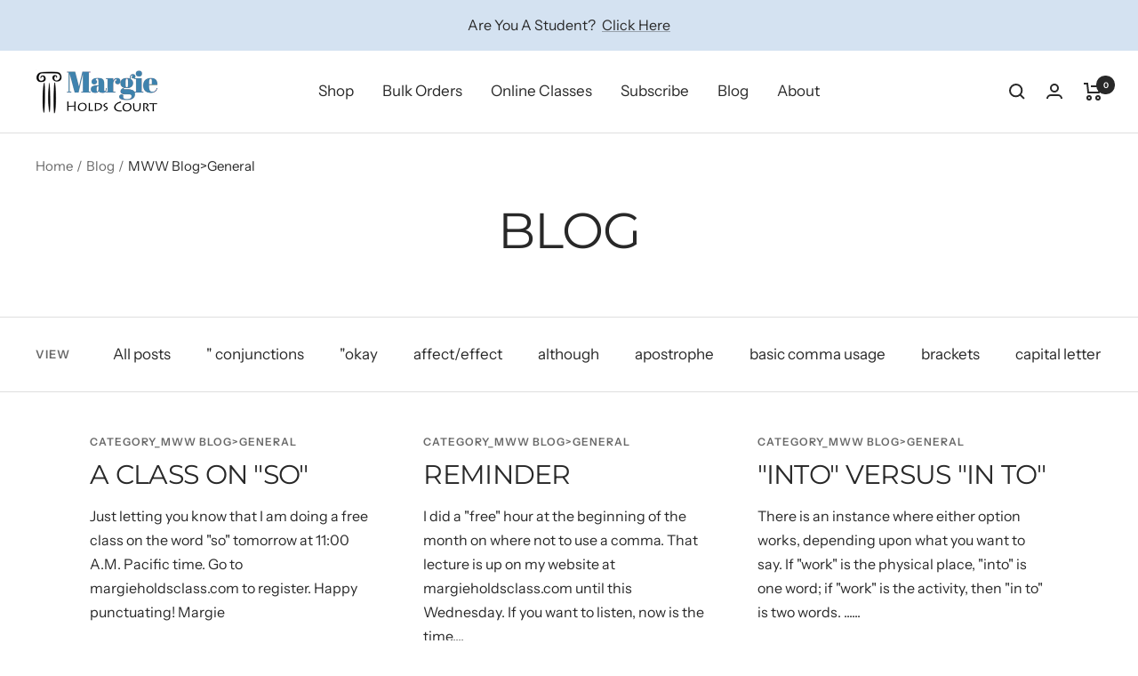

--- FILE ---
content_type: text/javascript
request_url: https://margieholdscourt.com/cdn/shop/t/2/assets/custom.js?v=167639537848865775061694107753
body_size: -671
content:
//# sourceMappingURL=/cdn/shop/t/2/assets/custom.js.map?v=167639537848865775061694107753
